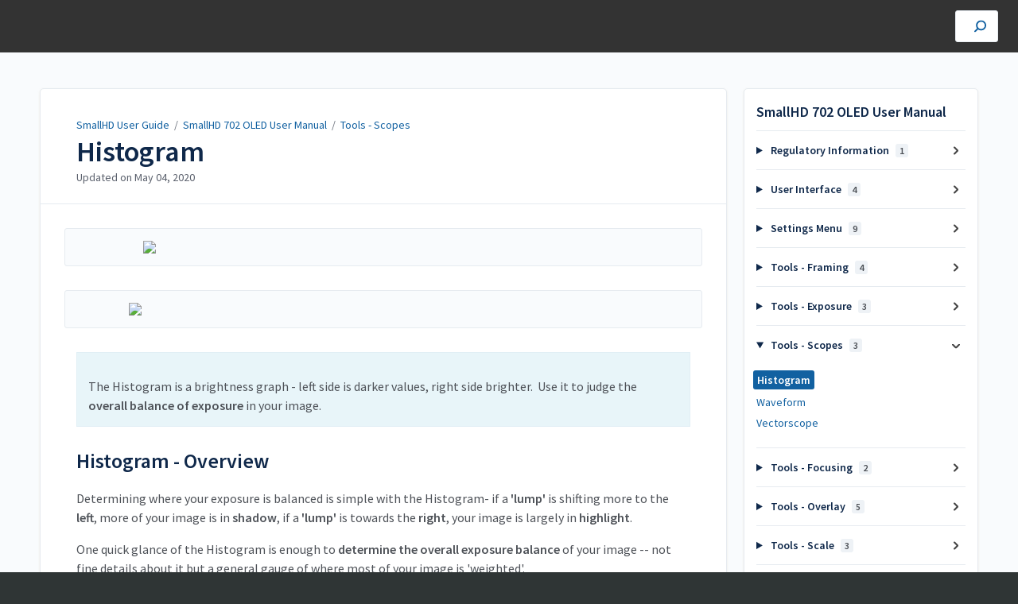

--- FILE ---
content_type: text/html; charset=utf-8
request_url: https://guide.smallhd.com/a/1145579-histogram
body_size: 10343
content:
<!DOCTYPE html>
<html lang="en">
  <head>
    <meta content="IE=edge" http-equiv="X-UA-Compatible">
<meta content="text/html;charset=UTF-8" http-equiv="Content-Type">
<meta content="width=device-width, initial-scale=1" name="viewport">
<meta name="turbo-prefetch" content="false">
<title>Histogram | SmallHD 702 OLED User Manual | SmallHD User Guide</title>
<meta name='description' content=''>

  <meta name="csrf-param" content="authenticity_token" />
<meta name="csrf-token" content="rTKV8MswaYxjDcWJw5D768kWEeVdainwPX0ToeHkiJ0_wVBHXX7TrhmV5y0lA-lb9J86heriheIit-rDQYPnFA" />
  <meta name="csp-nonce" />

<link rel="stylesheet" href="https://fonts.googleapis.com/css?family=Source+Sans+Pro:300,400,400i,600" />
<link rel="stylesheet" crossorigin="anonymous" href="https://assets.screensteps.com/assets/themes/v3/site-e01975c7.css" data-turbo-track="reload" integrity="sha384-oC3kEflgqPj3aqsTPjuwuK1tRl/m9JfT8ughP/7WvzIR+4WK79lWIK7KbpTXRvAe" />
  <link href="https://media.screensteps.com/favicons/images/000/017/017/original/smallhd-favicon.png" rel="icon">
<script src="https://assets.screensteps.com/assets/jquery-9eb95fa6.js" crossorigin="anonymous" integrity="sha384-ZvpUoO/+PpLXR1lu4jmpXWu80pZlYUAfxl5NsBMWOEPSjUn/6Z/hRTt8+pR6L4N2"></script>
<script src="https://assets.screensteps.com/assets/application-b9655710.js" crossorigin="anonymous" defer="defer" data-turbo-track="reload" integrity="sha384-w+rw0s+RN+i7K0ttxDr43yp8spD6kqKioi4wpXPpRDI3xr/E3iTNXcn012A5YpBE"></script>



<style id="customSettings" title="customSettings">
  :root {
    --accent-color:                      #fcb13f;
    --article-count-background:          #e9ecef;
    --article-count-text:                #36393b;
    --continue-button-color:             #45abf9;
    --continue-button-text-color:        #ffffff;
    --continue-button-hover-color:       #1f96f8;
    --continue-button-border-color:      #1f96f8;
    --finished-button-color:             #45abf9;
    --finished-button-text-color:        #ffffff;
    --finished-button-hover-color:       #1F96F8;
    --finished-button-border-color:      #1f96f8;
    --foldable-section-background-color: #f6fbff;
    --foldable-section-hover-color:      #e3f2fe;
    --foldable-section-text-color:       #36393b;
    --footer-background-color:           #2f3535;
    --footer-text-color:                 #a7aeb2;
    --header-color:                      #0f284a;
    --link-color:                        #1261a1;
    --link-hover-color:                  #193145;
    --manual-title-color:                #ffffff;
    --nav-breadcrumb-color:              #ffffff;
    --nav-breadcrumb-hover-color:        #3ea9fc;
    --nav-color:                         #1f96f8;
    --nav-hover-color:                   #ffffff;
    --text-color:                        #4d5157;
    --text-color-light:                  #5b616d;
    --tile-color:                        #0f284a;
    --tile-text-color:                   #ffffff;
    --workflow-border-color:             #4a7fc8;

    --linear-gradient:                   linear-gradient(to right, #333333, #333333);
    --hero-background-image:             linear-gradient(to right, #333333, #333333);
    --text-container-opacity:            1.0;

    --logo-url:                          url(https://media.screensteps.com/account_assets/c49fe3e8c9/files/000/004/040/original/SmallHD_Horizontal%20Lockup_White.png);
    --logo-size:                         90%;
  }


</style>



  </head>
  <body id="body" class="site-article compact-toc" data-content-template="2019" data-controller="toaster">
    <header class="header header--gradient" data-controller="header">
  <div class="header__content">
    <button id="skip-to-main-content" aria-label="Skip to content" class="skip-to-main-content" tabindex="1" data-action="header#skipToContent">
      Skip to content
    </button>

    <h1 class="header__logo header__logo--image">
      <a role="button" tabindex="2" href="/">
        SmallHD User Guide
</a></h1>
      <turbo-frame data-turbo-permanent="true" id="header_nav" src="/header_nav" target="_top"></turbo-frame>

      <div class="header__search">
        <label
          for="cb-search"
          class="header__search-toggle">
          <span class="hidden">Search guides and tutorials...</span>
          <svg xmlns="http://www.w3.org/2000/svg" width="24" height="24" viewBox="0 0 24 24" role="img"><path d="M7.585 18.489L2.504 23.57A1.467 1.467 0 0 1 .43 21.496l5.081-5.081a10.22 10.22 0 0 1-2.044-6.149C3.467 4.596 8.064 0 13.734 0 19.404 0 24 4.596 24 10.266s-4.596 10.267-10.266 10.267a10.22 10.22 0 0 1-6.149-2.044zm6.149-.895a7.328 7.328 0 1 0 0-14.655 7.328 7.328 0 0 0 0 14.655z" fill="#3EA9FC" fill-rule="nonzero"></path></svg>
        </label>
        <input type="checkbox" id="cb-search" class="header__search-cb hidden" aria-hidden="true" />
        <form class="searchbar" role="search" action="/searches" accept-charset="UTF-8" method="get">
          <label for="text" class="hidden">Search guides and tutorials...</label>
          <input type="search" name="text" id="text" class="searchbar__input" placeholder="Search guides and tutorials..." autocomplete="off" data-action="quicksearch#search search-suggestions#search" aria-label="Search" tabindex="3" />
          <span class="searchbar__icon">
            <button value="Search" class="searchbar__wrapper" aria-label="Search" tabindex="4"><svg xmlns="http://www.w3.org/2000/svg" width="24" height="24" viewBox="0 0 24 24" role="img"><path d="M7.585 18.489L2.504 23.57A1.467 1.467 0 0 1 .43 21.496l5.081-5.081a10.22 10.22 0 0 1-2.044-6.149C3.467 4.596 8.064 0 13.734 0 19.404 0 24 4.596 24 10.266s-4.596 10.267-10.266 10.267a10.22 10.22 0 0 1-6.149-2.044zm6.149-.895a7.328 7.328 0 1 0 0-14.655 7.328 7.328 0 0 0 0 14.655z" fill="#3EA9FC" fill-rule="nonzero"></path></svg></button>
          </span>
            <div class="typeahead__wrapper" data-turbo-temporary>
  <ul class="typeahead__list" data-search-suggestions-target="results">
  </ul>
</div>


</form>      </div>
  </div>
</header>



    
<!-- 1 -->
<main class="main padding-top-md padding-bottom-lg--bp-md">
  <div class="container container--lg columns">
      <div aria-hidden="true" hidden class="sidebar sidebar--right sidebar--sm"></div>
    <div class="content" tabindex="-1" data-screensteps-article>
      <div class="article card ">
        <div class="article__header">
          <div class="breadcrumbs" role="navigation" aria-label="breadcrumb">
            <a class="breadcrumbs__item" href="/">SmallHD User Guide</a>
              &nbsp;/&nbsp;
                <a class="breadcrumbs__item" href="/m/shd702oled">SmallHD 702 OLED User Manual</a>
                &nbsp;/&nbsp;
                <a class="breadcrumbs__item" href="/m/shd702oled/c/305135">Tools - Scopes</a>
          </div>
          <h1 class="article__title" tabindex="0">
            Histogram
          </h1>
          <p class="article__subtitle">
          <span class="article__subtitle_date">Updated on <time datetime="2020-05-04T15:40:35Z" data-local="time" data-format="%b %d, %Y">May 04, 2020</time></span>
          </p>
        </div>
        
<div class="article__content screensteps-article-content" data-controller="article photoswipe" data-article-id="1145579" data-article-type-id="0" data-space-id="18947" data-manual-id="90607" data-workflow="false" data-article-rewrite-links-value="true" data-article-base-path-value="/" data-photoswipe-article-id-value="1145579" data-article-author-action-outlet=".nav__item" data-checklist-article-id-value="1145579" data-workflow-article-id-value="1145579">
  
              <div class="screensteps-steps" data-role="steps-container" >
                    <div class="image">
  <img width="604" height="74" style="max-width: min(100%, 604px);" loading="lazy" data-action="click->photoswipe#open" data-photoswipe-target="photo" data-srcset="https://media.screensteps.com/image_assets/assets/001/109/128/original/24d8e1d8-d036-4d76-bfc2-0d0eb93f082a.png 604w" data-src="https://media.screensteps.com/image_assets/assets/001/109/128/original/24d8e1d8-d036-4d76-bfc2-0d0eb93f082a.png" data-sizes="auto" class="clickable lazyload" src="https://media.screensteps.com/image_assets/assets/001/109/128/original/24d8e1d8-d036-4d76-bfc2-0d0eb93f082a.png">
</div>

    <div class="image">
  <img width="640" height="361" style="max-width: min(100%, 640px);" loading="lazy" data-action="click->photoswipe#open" data-photoswipe-target="photo" class="clickable" src="https://media.screensteps.com/image_assets/assets/001/255/715/original/b2fad99b-c19a-414d-abfa-5ef269f7e53c.gif">
</div>

    <div class="instructions screensteps-textblock screensteps-wrapper--introduction screensteps-wrapper" tabindex="0" role="status" aria-label="introduction">
  <div id="text-content_B4455350-A558-0135-CC8A-06467EE270FA" class="text-block-content">
    <p>The Histogram is a brightness graph - left side is darker values, right side brighter. &nbsp;Use it to judge the <strong>overall balance of exposure </strong>in your image.</p>
  </div>
</div>
      <div class="step step-depth-1" data-step-uuid="B44566B0-A558-0135-CC8B-06467EE270FA">
      <h2 id="stats" tabindex="0">
        <a class="screensteps-anchor" tabindex="-1" aria-hidden="true" data-turbo="false" href="#stats"><svg xmlns="http://www.w3.org/2000/svg" width="16" height="16" viewBox="0 0 20 20" enable-background="new 0 0 20 20" role="img" aria-labelledby="ad976af3l8mqqtzddmeorstrlamgzszf"><title id="ad976af3l8mqqtzddmeorstrlamgzszf">Heading anchor</title><path d="M7.859 14.691l-.81.805c-.701.695-1.843.695-2.545 0-.336-.334-.521-.779-.521-1.252s.186-.916.521-1.252l2.98-2.955c.617-.613 1.779-1.515 2.626-.675.389.386 1.016.384 1.403-.005.385-.389.383-1.017-.006-1.402-1.438-1.428-3.566-1.164-5.419.675l-2.98 2.956c-.715.709-1.108 1.654-1.108 2.658 0 1.006.394 1.949 1.108 2.658.736.73 1.702 1.096 2.669 1.096.967 0 1.934-.365 2.669-1.096l.811-.805c.389-.385.391-1.012.005-1.4-.387-.388-1.014-.39-1.403-.006zm9.032-11.484c-1.547-1.534-3.709-1.617-5.139-.197l-1.009 1.002c-.389.386-.392 1.013-.006 1.401.386.389 1.013.391 1.402.005l1.01-1.001c.74-.736 1.711-.431 2.346.197.336.335.522.779.522 1.252s-.186.917-.522 1.251l-3.18 3.154c-1.454 1.441-2.136.766-2.427.477-.389-.386-1.016-.383-1.401.005-.386.389-.384 1.017.005 1.401.668.662 1.43.99 2.228.99.977 0 2.01-.492 2.993-1.467l3.18-3.153c.712-.71 1.107-1.654 1.107-2.658 0-1.005-.395-1.949-1.109-2.659z"></path></svg></a>
        Histogram - Overview
</h2>      <div class="instructions screensteps-textblock" tabindex="0">
  <div id="text-content_B4458DD0-A558-0135-CC8D-06467EE270FA" class="text-block-content">
    <p>Determining where your exposure is balanced is simple with the Histogram- if a <strong>'lump'</strong> is shifting more to the <strong>left</strong>, more of your image is in <strong>shadow</strong>, if a <strong>'lump'</strong> is towards the <strong>right</strong>, your image is largely in <strong>highlight</strong>.</p>
  </div>
</div>
      <div class="instructions screensteps-textblock" tabindex="0">
  <div id="text-content_B445B330-A558-0135-CC8F-06467EE270FA" class="text-block-content">
    <p>One quick glance of the Histogram is enough to <strong>determine the overall exposure balance</strong> of your image -- not fine details about it but a general gauge of where most of your image is 'weighted'.</p>
  </div>
</div>
      <div class="instructions screensteps-textblock" tabindex="0">
  <div id="text-content_B445DA20-A558-0135-CC91-06467EE270FA" class="text-block-content">
    <p>Beyond determining exposure balance, the Histogram is outclassed in utility by the other exposure aids that are more suitable for pinpointing specific issues on the image. &nbsp;For the most versatile scope for most setups, have a look at the <a href="/a/808524-waveform" target="_blank">Waveform</a>.</p>
  </div>
</div>
      <div class="instructions screensteps-textblock" tabindex="0">
  <div id="text-content_B4462100-A558-0135-CC94-06467EE270FA" class="text-block-content">
    <p>The Histogram is a good low-profile scope as it doesn't generally lose any utility by being scaled down and mostly out of the way.</p>
  </div>
</div>
</div>
      <div class="step step-depth-1" data-step-uuid="B4477E60-A558-0135-CCA6-06467EE270FA">
      <h2 id="exposure-assist-settings" tabindex="0">
        <a class="screensteps-anchor" tabindex="-1" aria-hidden="true" data-turbo="false" href="#exposure-assist-settings"><svg xmlns="http://www.w3.org/2000/svg" width="16" height="16" viewBox="0 0 20 20" enable-background="new 0 0 20 20" role="img" aria-labelledby="a3a6e91oq5kfh13dysw53wp4e1s9dypt"><title id="a3a6e91oq5kfh13dysw53wp4e1s9dypt">Heading anchor</title><path d="M7.859 14.691l-.81.805c-.701.695-1.843.695-2.545 0-.336-.334-.521-.779-.521-1.252s.186-.916.521-1.252l2.98-2.955c.617-.613 1.779-1.515 2.626-.675.389.386 1.016.384 1.403-.005.385-.389.383-1.017-.006-1.402-1.438-1.428-3.566-1.164-5.419.675l-2.98 2.956c-.715.709-1.108 1.654-1.108 2.658 0 1.006.394 1.949 1.108 2.658.736.73 1.702 1.096 2.669 1.096.967 0 1.934-.365 2.669-1.096l.811-.805c.389-.385.391-1.012.005-1.4-.387-.388-1.014-.39-1.403-.006zm9.032-11.484c-1.547-1.534-3.709-1.617-5.139-.197l-1.009 1.002c-.389.386-.392 1.013-.006 1.401.386.389 1.013.391 1.402.005l1.01-1.001c.74-.736 1.711-.431 2.346.197.336.335.522.779.522 1.252s-.186.917-.522 1.251l-3.18 3.154c-1.454 1.441-2.136.766-2.427.477-.389-.386-1.016-.383-1.401.005-.386.389-.384 1.017.005 1.401.668.662 1.43.99 2.228.99.977 0 2.01-.492 2.993-1.467l3.18-3.153c.712-.71 1.107-1.654 1.107-2.658 0-1.005-.395-1.949-1.109-2.659z"></path></svg></a>
        Histogram - Settings
</h2>        <div class="step step-depth-2 child-step" data-step-uuid="B447A590-A558-0135-CCA8-06467EE270FA">
      <h3 id="on" tabindex="0">
        <a class="screensteps-anchor" tabindex="-1" aria-hidden="true" data-turbo="false" href="#on"><svg xmlns="http://www.w3.org/2000/svg" width="16" height="16" viewBox="0 0 20 20" enable-background="new 0 0 20 20" role="img" aria-labelledby="amt7llgnuz50se66kbt8ngdiaz3f59wt"><title id="amt7llgnuz50se66kbt8ngdiaz3f59wt">Heading anchor</title><path d="M7.859 14.691l-.81.805c-.701.695-1.843.695-2.545 0-.336-.334-.521-.779-.521-1.252s.186-.916.521-1.252l2.98-2.955c.617-.613 1.779-1.515 2.626-.675.389.386 1.016.384 1.403-.005.385-.389.383-1.017-.006-1.402-1.438-1.428-3.566-1.164-5.419.675l-2.98 2.956c-.715.709-1.108 1.654-1.108 2.658 0 1.006.394 1.949 1.108 2.658.736.73 1.702 1.096 2.669 1.096.967 0 1.934-.365 2.669-1.096l.811-.805c.389-.385.391-1.012.005-1.4-.387-.388-1.014-.39-1.403-.006zm9.032-11.484c-1.547-1.534-3.709-1.617-5.139-.197l-1.009 1.002c-.389.386-.392 1.013-.006 1.401.386.389 1.013.391 1.402.005l1.01-1.001c.74-.736 1.711-.431 2.346.197.336.335.522.779.522 1.252s-.186.917-.522 1.251l-3.18 3.154c-1.454 1.441-2.136.766-2.427.477-.389-.386-1.016-.383-1.401.005-.386.389-.384 1.017.005 1.401.668.662 1.43.99 2.228.99.977 0 2.01-.492 2.993-1.467l3.18-3.153c.712-.71 1.107-1.654 1.107-2.658 0-1.005-.395-1.949-1.109-2.659z"></path></svg></a>
        On
</h3>      <div class="instructions screensteps-textblock" tabindex="0">
  <div id="text-content_B447CF60-A558-0135-CCAA-06467EE270FA" class="text-block-content">
    <p>Toggles Histogram Off/On. &nbsp;This can also be done on the tool bar by selecting the tool and either activating or deactivating it. &nbsp;It will be Green when active and Grey when inactive. &nbsp;</p>
  </div>
</div>
</div>
        <div class="step step-depth-2 child-step" data-step-uuid="9f3e1785-2631-4155-b725-f2dec53d3f7a">
      <h3 id="style" tabindex="0">
        <a class="screensteps-anchor" tabindex="-1" aria-hidden="true" data-turbo="false" href="#style"><svg xmlns="http://www.w3.org/2000/svg" width="16" height="16" viewBox="0 0 20 20" enable-background="new 0 0 20 20" role="img" aria-labelledby="a74f6s9ol0h5gtp0s5kleyggzb2utswu"><title id="a74f6s9ol0h5gtp0s5kleyggzb2utswu">Heading anchor</title><path d="M7.859 14.691l-.81.805c-.701.695-1.843.695-2.545 0-.336-.334-.521-.779-.521-1.252s.186-.916.521-1.252l2.98-2.955c.617-.613 1.779-1.515 2.626-.675.389.386 1.016.384 1.403-.005.385-.389.383-1.017-.006-1.402-1.438-1.428-3.566-1.164-5.419.675l-2.98 2.956c-.715.709-1.108 1.654-1.108 2.658 0 1.006.394 1.949 1.108 2.658.736.73 1.702 1.096 2.669 1.096.967 0 1.934-.365 2.669-1.096l.811-.805c.389-.385.391-1.012.005-1.4-.387-.388-1.014-.39-1.403-.006zm9.032-11.484c-1.547-1.534-3.709-1.617-5.139-.197l-1.009 1.002c-.389.386-.392 1.013-.006 1.401.386.389 1.013.391 1.402.005l1.01-1.001c.74-.736 1.711-.431 2.346.197.336.335.522.779.522 1.252s-.186.917-.522 1.251l-3.18 3.154c-1.454 1.441-2.136.766-2.427.477-.389-.386-1.016-.383-1.401.005-.386.389-.384 1.017.005 1.401.668.662 1.43.99 2.228.99.977 0 2.01-.492 2.993-1.467l3.18-3.153c.712-.71 1.107-1.654 1.107-2.658 0-1.005-.395-1.949-1.109-2.659z"></path></svg></a>
        Style
</h3>      <div class="instructions screensteps-textblock" tabindex="0">
  <div id="text-content_ec7dc60a-dfff-4da7-9614-d2ab1be6cbc3" class="text-block-content">
    <p>Pick your flavor of Histogram- <br>LUMA - &nbsp;displays a brightness/luma plot only &nbsp;<br>RGB - displays Luman, red, green and blue values individually for a look at the chromaticity of the image.</p>
  </div>
</div>
</div>
        <div class="step step-depth-2 child-step" data-step-uuid="2a2e167b-b34c-4df2-8904-7f0a0b24fc60">
      <h3 id="full-screen" tabindex="0">
        <a class="screensteps-anchor" tabindex="-1" aria-hidden="true" data-turbo="false" href="#full-screen"><svg xmlns="http://www.w3.org/2000/svg" width="16" height="16" viewBox="0 0 20 20" enable-background="new 0 0 20 20" role="img" aria-labelledby="ahed98e926r1uvwmo1qmyi34i17afczq"><title id="ahed98e926r1uvwmo1qmyi34i17afczq">Heading anchor</title><path d="M7.859 14.691l-.81.805c-.701.695-1.843.695-2.545 0-.336-.334-.521-.779-.521-1.252s.186-.916.521-1.252l2.98-2.955c.617-.613 1.779-1.515 2.626-.675.389.386 1.016.384 1.403-.005.385-.389.383-1.017-.006-1.402-1.438-1.428-3.566-1.164-5.419.675l-2.98 2.956c-.715.709-1.108 1.654-1.108 2.658 0 1.006.394 1.949 1.108 2.658.736.73 1.702 1.096 2.669 1.096.967 0 1.934-.365 2.669-1.096l.811-.805c.389-.385.391-1.012.005-1.4-.387-.388-1.014-.39-1.403-.006zm9.032-11.484c-1.547-1.534-3.709-1.617-5.139-.197l-1.009 1.002c-.389.386-.392 1.013-.006 1.401.386.389 1.013.391 1.402.005l1.01-1.001c.74-.736 1.711-.431 2.346.197.336.335.522.779.522 1.252s-.186.917-.522 1.251l-3.18 3.154c-1.454 1.441-2.136.766-2.427.477-.389-.386-1.016-.383-1.401.005-.386.389-.384 1.017.005 1.401.668.662 1.43.99 2.228.99.977 0 2.01-.492 2.993-1.467l3.18-3.153c.712-.71 1.107-1.654 1.107-2.658 0-1.005-.395-1.949-1.109-2.659z"></path></svg></a>
        Full Screen
</h3>      <div class="instructions screensteps-textblock" tabindex="0">
  <div id="text-content_65df942d-80ad-46d8-b5e7-4ee7860956d2" class="text-block-content">
    <p>Displays the histogram in a full-screen view, which is useful when viewing from a distance or if using multiple monitors where another can be displaying the image itself.</p>
  </div>
</div>
</div>
        <div class="step step-depth-2 child-step" data-step-uuid="407f4ce9-ba80-4104-8f3f-713c5b44637f">
      <h3 id="width" tabindex="0">
        <a class="screensteps-anchor" tabindex="-1" aria-hidden="true" data-turbo="false" href="#width"><svg xmlns="http://www.w3.org/2000/svg" width="16" height="16" viewBox="0 0 20 20" enable-background="new 0 0 20 20" role="img" aria-labelledby="aohbof0vrkm9gvf6e2x2tnifx4d1zw18"><title id="aohbof0vrkm9gvf6e2x2tnifx4d1zw18">Heading anchor</title><path d="M7.859 14.691l-.81.805c-.701.695-1.843.695-2.545 0-.336-.334-.521-.779-.521-1.252s.186-.916.521-1.252l2.98-2.955c.617-.613 1.779-1.515 2.626-.675.389.386 1.016.384 1.403-.005.385-.389.383-1.017-.006-1.402-1.438-1.428-3.566-1.164-5.419.675l-2.98 2.956c-.715.709-1.108 1.654-1.108 2.658 0 1.006.394 1.949 1.108 2.658.736.73 1.702 1.096 2.669 1.096.967 0 1.934-.365 2.669-1.096l.811-.805c.389-.385.391-1.012.005-1.4-.387-.388-1.014-.39-1.403-.006zm9.032-11.484c-1.547-1.534-3.709-1.617-5.139-.197l-1.009 1.002c-.389.386-.392 1.013-.006 1.401.386.389 1.013.391 1.402.005l1.01-1.001c.74-.736 1.711-.431 2.346.197.336.335.522.779.522 1.252s-.186.917-.522 1.251l-3.18 3.154c-1.454 1.441-2.136.766-2.427.477-.389-.386-1.016-.383-1.401.005-.386.389-.384 1.017.005 1.401.668.662 1.43.99 2.228.99.977 0 2.01-.492 2.993-1.467l3.18-3.153c.712-.71 1.107-1.654 1.107-2.658 0-1.005-.395-1.949-1.109-2.659z"></path></svg></a>
        Width
</h3>      <div class="instructions screensteps-textblock" tabindex="0">
  <div id="text-content_efe42b6a-989c-4f3f-8c29-8e3a19205644" class="text-block-content">
    <p>Scales the Histogram horizontally to help with rearranging your workspace.</p>
  </div>
</div>
</div>
        <div class="step step-depth-2 child-step" data-step-uuid="ce76b492-a27b-4994-8eba-3e7fbcb58ba0">
      <h3 id="height" tabindex="0">
        <a class="screensteps-anchor" tabindex="-1" aria-hidden="true" data-turbo="false" href="#height"><svg xmlns="http://www.w3.org/2000/svg" width="16" height="16" viewBox="0 0 20 20" enable-background="new 0 0 20 20" role="img" aria-labelledby="aepmezg0q2d8nyk4mt863k1fqxbb7l62"><title id="aepmezg0q2d8nyk4mt863k1fqxbb7l62">Heading anchor</title><path d="M7.859 14.691l-.81.805c-.701.695-1.843.695-2.545 0-.336-.334-.521-.779-.521-1.252s.186-.916.521-1.252l2.98-2.955c.617-.613 1.779-1.515 2.626-.675.389.386 1.016.384 1.403-.005.385-.389.383-1.017-.006-1.402-1.438-1.428-3.566-1.164-5.419.675l-2.98 2.956c-.715.709-1.108 1.654-1.108 2.658 0 1.006.394 1.949 1.108 2.658.736.73 1.702 1.096 2.669 1.096.967 0 1.934-.365 2.669-1.096l.811-.805c.389-.385.391-1.012.005-1.4-.387-.388-1.014-.39-1.403-.006zm9.032-11.484c-1.547-1.534-3.709-1.617-5.139-.197l-1.009 1.002c-.389.386-.392 1.013-.006 1.401.386.389 1.013.391 1.402.005l1.01-1.001c.74-.736 1.711-.431 2.346.197.336.335.522.779.522 1.252s-.186.917-.522 1.251l-3.18 3.154c-1.454 1.441-2.136.766-2.427.477-.389-.386-1.016-.383-1.401.005-.386.389-.384 1.017.005 1.401.668.662 1.43.99 2.228.99.977 0 2.01-.492 2.993-1.467l3.18-3.153c.712-.71 1.107-1.654 1.107-2.658 0-1.005-.395-1.949-1.109-2.659z"></path></svg></a>
        Height
</h3>      <div class="instructions screensteps-textblock" tabindex="0">
  <div id="text-content_7c6b582f-66bc-4de1-9d9c-efb428695ea1" class="text-block-content">
    <p>Scales the Histogram vertically.</p>
  </div>
</div>
</div>
        <div class="step step-depth-2 child-step" data-step-uuid="3c86b102-a4ee-4044-8570-8167699547fc">
      <h3 id="location" tabindex="0">
        <a class="screensteps-anchor" tabindex="-1" aria-hidden="true" data-turbo="false" href="#location"><svg xmlns="http://www.w3.org/2000/svg" width="16" height="16" viewBox="0 0 20 20" enable-background="new 0 0 20 20" role="img" aria-labelledby="asmo25ydmf9vop3rw1m3iqggem5cke8u"><title id="asmo25ydmf9vop3rw1m3iqggem5cke8u">Heading anchor</title><path d="M7.859 14.691l-.81.805c-.701.695-1.843.695-2.545 0-.336-.334-.521-.779-.521-1.252s.186-.916.521-1.252l2.98-2.955c.617-.613 1.779-1.515 2.626-.675.389.386 1.016.384 1.403-.005.385-.389.383-1.017-.006-1.402-1.438-1.428-3.566-1.164-5.419.675l-2.98 2.956c-.715.709-1.108 1.654-1.108 2.658 0 1.006.394 1.949 1.108 2.658.736.73 1.702 1.096 2.669 1.096.967 0 1.934-.365 2.669-1.096l.811-.805c.389-.385.391-1.012.005-1.4-.387-.388-1.014-.39-1.403-.006zm9.032-11.484c-1.547-1.534-3.709-1.617-5.139-.197l-1.009 1.002c-.389.386-.392 1.013-.006 1.401.386.389 1.013.391 1.402.005l1.01-1.001c.74-.736 1.711-.431 2.346.197.336.335.522.779.522 1.252s-.186.917-.522 1.251l-3.18 3.154c-1.454 1.441-2.136.766-2.427.477-.389-.386-1.016-.383-1.401.005-.386.389-.384 1.017.005 1.401.668.662 1.43.99 2.228.99.977 0 2.01-.492 2.993-1.467l3.18-3.153c.712-.71 1.107-1.654 1.107-2.658 0-1.005-.395-1.949-1.109-2.659z"></path></svg></a>
        Location
</h3>      <div class="instructions screensteps-textblock" tabindex="0">
  <div id="text-content_fbcc0bf2-324c-4fce-8979-f407baef9daf" class="text-block-content">
    <p>Set the location of the Histogram to a spot of your choosing - useful when placing multiple tools/scopes on screen.<br>There are 9 locations to place the Histogram field:<br>TOP - Left, Center, Right</p>
<p>MIDDLE - Left, Center, Right</p>
<p>BOTTOM - Left, Center, Right</p>
<p>*(Full Screen is another option)</p>
  </div>
</div>
</div>
        <div class="step step-depth-2 child-step" data-step-uuid="74e88191-2e89-4816-9b1c-ef4b9ec899fb">
      <h3 id="opacity" tabindex="0">
        <a class="screensteps-anchor" tabindex="-1" aria-hidden="true" data-turbo="false" href="#opacity"><svg xmlns="http://www.w3.org/2000/svg" width="16" height="16" viewBox="0 0 20 20" enable-background="new 0 0 20 20" role="img" aria-labelledby="acztjorod3bt2loect3nu34ks0geak7l"><title id="acztjorod3bt2loect3nu34ks0geak7l">Heading anchor</title><path d="M7.859 14.691l-.81.805c-.701.695-1.843.695-2.545 0-.336-.334-.521-.779-.521-1.252s.186-.916.521-1.252l2.98-2.955c.617-.613 1.779-1.515 2.626-.675.389.386 1.016.384 1.403-.005.385-.389.383-1.017-.006-1.402-1.438-1.428-3.566-1.164-5.419.675l-2.98 2.956c-.715.709-1.108 1.654-1.108 2.658 0 1.006.394 1.949 1.108 2.658.736.73 1.702 1.096 2.669 1.096.967 0 1.934-.365 2.669-1.096l.811-.805c.389-.385.391-1.012.005-1.4-.387-.388-1.014-.39-1.403-.006zm9.032-11.484c-1.547-1.534-3.709-1.617-5.139-.197l-1.009 1.002c-.389.386-.392 1.013-.006 1.401.386.389 1.013.391 1.402.005l1.01-1.001c.74-.736 1.711-.431 2.346.197.336.335.522.779.522 1.252s-.186.917-.522 1.251l-3.18 3.154c-1.454 1.441-2.136.766-2.427.477-.389-.386-1.016-.383-1.401.005-.386.389-.384 1.017.005 1.401.668.662 1.43.99 2.228.99.977 0 2.01-.492 2.993-1.467l3.18-3.153c.712-.71 1.107-1.654 1.107-2.658 0-1.005-.395-1.949-1.109-2.659z"></path></svg></a>
        Opacity
</h3>      <div class="instructions screensteps-textblock" tabindex="0">
  <div id="text-content_ad411044-64af-44dc-bccd-4057e4dd93d8" class="text-block-content">
    <p>Adjusts the transparency of the black background behind the Histogram for readability. Boosting Intensity helps to compensate for a lower Opacity.</p>
  </div>
</div>
</div>
        <div class="step step-depth-2 child-step" data-step-uuid="dbd3f062-7131-40fb-86aa-f1f9d01f0b87">
      <h3 id="ignore-look" tabindex="0">
        <a class="screensteps-anchor" tabindex="-1" aria-hidden="true" data-turbo="false" href="#ignore-look"><svg xmlns="http://www.w3.org/2000/svg" width="16" height="16" viewBox="0 0 20 20" enable-background="new 0 0 20 20" role="img" aria-labelledby="anrw89ur6dp8bymawe6mg38bwvm3z6r2"><title id="anrw89ur6dp8bymawe6mg38bwvm3z6r2">Heading anchor</title><path d="M7.859 14.691l-.81.805c-.701.695-1.843.695-2.545 0-.336-.334-.521-.779-.521-1.252s.186-.916.521-1.252l2.98-2.955c.617-.613 1.779-1.515 2.626-.675.389.386 1.016.384 1.403-.005.385-.389.383-1.017-.006-1.402-1.438-1.428-3.566-1.164-5.419.675l-2.98 2.956c-.715.709-1.108 1.654-1.108 2.658 0 1.006.394 1.949 1.108 2.658.736.73 1.702 1.096 2.669 1.096.967 0 1.934-.365 2.669-1.096l.811-.805c.389-.385.391-1.012.005-1.4-.387-.388-1.014-.39-1.403-.006zm9.032-11.484c-1.547-1.534-3.709-1.617-5.139-.197l-1.009 1.002c-.389.386-.392 1.013-.006 1.401.386.389 1.013.391 1.402.005l1.01-1.001c.74-.736 1.711-.431 2.346.197.336.335.522.779.522 1.252s-.186.917-.522 1.251l-3.18 3.154c-1.454 1.441-2.136.766-2.427.477-.389-.386-1.016-.383-1.401.005-.386.389-.384 1.017.005 1.401.668.662 1.43.99 2.228.99.977 0 2.01-.492 2.993-1.467l3.18-3.153c.712-.71 1.107-1.654 1.107-2.658 0-1.005-.395-1.949-1.109-2.659z"></path></svg></a>
        Ignore Look
</h3>      <div class="instructions screensteps-textblock" tabindex="0">
  <div id="text-content_aa054b88-a048-46b7-8c35-bccf2af9f54e" class="text-block-content">
    <p>Because monitoring with a Look (3D LUT) alters the image and therefore its exposure, it can be useful to ignore its effects on exposure tools. &nbsp;This means you can monitor with any graded Look while using the Histogram to set up your camera to be exposed properly for any other grading possibilities in post because it’s working off the camera’s original ungraded image.</p>
  </div>
</div>
      <div class="instructions screensteps-textblock screensteps-wrapper--tip screensteps-wrapper" tabindex="0" role="status" aria-label="tip">
  <div id="text-content_6d32e520-2d60-4bc9-a6fe-352fdc7826ae" class="text-block-content">
    <p>We recommend leaving this on for most shooting scenarios unless you are baking a LUT into your footage on set and do not intend to color grade in post.</p>
  </div>
</div>
</div>
</div>
      <div class="step step-depth-1" data-step-uuid="B4464750-A558-0135-CC96-06467EE270FA">
      <h2 id="exposure-assist-quick-start" tabindex="0">
        <a class="screensteps-anchor" tabindex="-1" aria-hidden="true" data-turbo="false" href="#exposure-assist-quick-start"><svg xmlns="http://www.w3.org/2000/svg" width="16" height="16" viewBox="0 0 20 20" enable-background="new 0 0 20 20" role="img" aria-labelledby="aax916n8xnkzgyvp0ll8an75s4yqjoip"><title id="aax916n8xnkzgyvp0ll8an75s4yqjoip">Heading anchor</title><path d="M7.859 14.691l-.81.805c-.701.695-1.843.695-2.545 0-.336-.334-.521-.779-.521-1.252s.186-.916.521-1.252l2.98-2.955c.617-.613 1.779-1.515 2.626-.675.389.386 1.016.384 1.403-.005.385-.389.383-1.017-.006-1.402-1.438-1.428-3.566-1.164-5.419.675l-2.98 2.956c-.715.709-1.108 1.654-1.108 2.658 0 1.006.394 1.949 1.108 2.658.736.73 1.702 1.096 2.669 1.096.967 0 1.934-.365 2.669-1.096l.811-.805c.389-.385.391-1.012.005-1.4-.387-.388-1.014-.39-1.403-.006zm9.032-11.484c-1.547-1.534-3.709-1.617-5.139-.197l-1.009 1.002c-.389.386-.392 1.013-.006 1.401.386.389 1.013.391 1.402.005l1.01-1.001c.74-.736 1.711-.431 2.346.197.336.335.522.779.522 1.252s-.186.917-.522 1.251l-3.18 3.154c-1.454 1.441-2.136.766-2.427.477-.389-.386-1.016-.383-1.401.005-.386.389-.384 1.017.005 1.401.668.662 1.43.99 2.228.99.977 0 2.01-.492 2.993-1.467l3.18-3.153c.712-.71 1.107-1.654 1.107-2.658 0-1.005-.395-1.949-1.109-2.659z"></path></svg></a>
        Histogram - Quick Start
</h2>      <div class="instructions screensteps-textblock screensteps-wrapper--introduction screensteps-wrapper" tabindex="0" role="status" aria-label="introduction">
  <div id="text-content_B4465B90-A558-0135-CC97-06467EE270FA" class="text-block-content">
    <p>In this section we will add a Histogram to a page and use it to set exposure.</p>
  </div>
</div>
      <div class="instructions screensteps-textblock" tabindex="0">
  <div id="text-content_B4466CC0-A558-0135-CC98-06467EE270FA" class="text-block-content">
    <p>From any page with a feed, <strong>click the joystick</strong> or <strong>tap the screen</strong> to bring up <strong>‘Add New Tool’</strong></p>
  </div>
</div>
      <div class="instructions screensteps-textblock" tabindex="0">
  <div id="text-content_f1c8d8d1-aa47-488b-8712-490048996e39" class="text-block-content">
    <p>Navigate to <strong>Scopes &gt; Histogram</strong> and select the <strong>'+'</strong> to add it to the current page.</p>
  </div>
</div>
      <div class="image">
  <img width="714" height="403" style="max-width: min(100%, 714px);" loading="lazy" data-action="click->photoswipe#open" data-photoswipe-target="photo" data-srcset="https://media.screensteps.com/image_assets/assets/001/255/879/original/ba29ea4e-5810-45b1-be4b-ef7f26739539.png 714w" data-src="https://media.screensteps.com/image_assets/assets/001/255/879/original/ba29ea4e-5810-45b1-be4b-ef7f26739539.png" data-sizes="auto" class="clickable lazyload" src="https://media.screensteps.com/image_assets/assets/001/255/879/original/ba29ea4e-5810-45b1-be4b-ef7f26739539.png">
</div>

      <div class="instructions screensteps-textblock" tabindex="0">
  <div id="text-content_6598b4bd-76b4-4e88-94e1-ff70a06662c9" class="text-block-content">
    <p>A graph appears in the top-right of the image. It will default to LUMA values (Overall Exposure). Histograms read Shadow levels on the left and Highlights on the right. &nbsp;The weight of the curve will tell you where your exposure values are falling along that scale.</p>
  </div>
</div>
      <div class="instructions screensteps-textblock" tabindex="0">
  <div id="text-content_d538766a-f964-42f3-8f40-e3e922cfc6a6" class="text-block-content">
    <p>The overall 'weight' of the image data is positioned towards the <span style="color:rgb(255,0,0);"><strong>left of the graph</strong></span>; this is telling us we have a lot more shadow areas than highlight areas.</p>
  </div>
</div>
      <div class="image">
  <img width="675" height="381" style="max-width: min(100%, 675px);" loading="lazy" data-action="click->photoswipe#open" data-photoswipe-target="photo" data-srcset="https://media.screensteps.com/image_assets/assets/001/256/028/original/9222efde-7917-4e4b-9b85-9fcab6051136.png 675w" data-src="https://media.screensteps.com/image_assets/assets/001/256/028/original/9222efde-7917-4e4b-9b85-9fcab6051136.png" data-sizes="auto" class="clickable lazyload" src="https://media.screensteps.com/image_assets/assets/001/256/028/original/9222efde-7917-4e4b-9b85-9fcab6051136.png">
</div>

      <div class="instructions screensteps-textblock" tabindex="0">
  <div id="text-content_50814728-d384-4a10-8e03-858cd31d255a" class="text-block-content">
    <p>Since this is a daytime shot with relatively even light (no super-bright objects) we can <strong>roll exposure</strong> to better balance the <strong>'lump'</strong> of the graph toward the <strong>center</strong>.</p>
  </div>
</div>
      <div class="image">
  <img width="666" height="376" style="max-width: min(100%, 666px);" loading="lazy" data-action="click->photoswipe#open" data-photoswipe-target="photo" data-srcset="https://media.screensteps.com/image_assets/assets/001/256/037/original/21f1a5a1-558f-47f6-a0e1-021c896197e5.png 666w" data-src="https://media.screensteps.com/image_assets/assets/001/256/037/original/21f1a5a1-558f-47f6-a0e1-021c896197e5.png" data-sizes="auto" class="clickable lazyload" src="https://media.screensteps.com/image_assets/assets/001/256/037/original/21f1a5a1-558f-47f6-a0e1-021c896197e5.png">
</div>

      <div class="instructions screensteps-textblock" tabindex="0">
  <div id="text-content_8f62ac1f-131e-43b0-b138-5dc642cdb753" class="text-block-content">
    <p>There are no 'spikes' toward the far-left or far-right of the graph, meaning <strong>everything in our shot</strong> is within a <strong>usable exposure</strong> range and as a result <strong>no clipping</strong> is occurring.</p>
  </div>
</div>
      <div class="instructions screensteps-textblock" tabindex="0">
  <div id="text-content_B4469460-A558-0135-CC9A-06467EE270FA" class="text-block-content">
    <p>Let's edit how the graph appears by <strong>navigating right </strong>or <strong>tapping the arrow</strong> when ‘Histogram’ is highlighted.</p>
  </div>
</div>
      <div class="instructions screensteps-textblock" tabindex="0">
  <div id="text-content_e6032c39-8ca3-4f6a-8729-d75353a47fe6" class="text-block-content">
    <p>For a bit more useful info you can navigate to <strong>'STYLE'</strong> and set from <strong>LUMA</strong> to <strong>RGB</strong> to get access to color information in addition to luma/value.</p>
  </div>
</div>
      <div class="image">
  <img width="691" height="390" style="max-width: min(100%, 691px);" loading="lazy" data-action="click->photoswipe#open" data-photoswipe-target="photo" data-srcset="https://media.screensteps.com/image_assets/assets/001/256/035/original/89c3c7d0-fc45-414d-bb11-d2ae07e55d3a.png 691w" data-src="https://media.screensteps.com/image_assets/assets/001/256/035/original/89c3c7d0-fc45-414d-bb11-d2ae07e55d3a.png" data-sizes="auto" class="clickable lazyload" src="https://media.screensteps.com/image_assets/assets/001/256/035/original/89c3c7d0-fc45-414d-bb11-d2ae07e55d3a.png">
</div>

      <div class="instructions screensteps-textblock screensteps-wrapper--tip screensteps-wrapper" tabindex="0" role="status" aria-label="tip">
  <div id="text-content_5d1a31d9-fa29-445f-a2f8-f414d6e8a05b" class="text-block-content">
    <p>Just as with <a href="/a/808524-waveform" target="_blank">Waveform</a>, using RGB mode lets you see the individual luma values of red, green and blue that make up your image - If you see a distinct separation of colors on the graph you will notice more colorization/saturation.</p>
  </div>
</div>
      <div class="instructions screensteps-textblock" tabindex="0">
  <div id="text-content_96a9902d-f75b-4c78-9476-088137cdbcda" class="text-block-content">
    <p>To adjust the position of the Histogram on the screen (to arrange with other tools or for better general visibility) alter the <strong>LOCATION</strong> and use the joystick or tap around the screen to place the graph.</p>
  </div>
</div>
      <div class="image">
  <img width="640" height="362" style="max-width: min(100%, 640px);" loading="lazy" data-action="click->photoswipe#open" data-photoswipe-target="photo" data-srcset="https://media.screensteps.com/image_assets/assets/001/256/033/original/f8efc146-c5ec-47d5-ba47-f4db755d4041.png 640w" data-src="https://media.screensteps.com/image_assets/assets/001/256/033/original/f8efc146-c5ec-47d5-ba47-f4db755d4041.png" data-sizes="auto" class="clickable lazyload" src="https://media.screensteps.com/image_assets/assets/001/256/033/original/f8efc146-c5ec-47d5-ba47-f4db755d4041.png">
</div>

      <div class="instructions screensteps-textblock" tabindex="0">
  <div id="text-content_b90b118c-6d22-42ab-85a9-fb5d82758c98" class="text-block-content">
    <p>We can also adjust the <strong>size</strong> of the graph any way we wish (or use FULL SCREEN to dedicate an entire page to the feature)</p>
  </div>
</div>
      <div class="image">
  <img width="641" height="362" style="max-width: min(100%, 641px);" loading="lazy" data-action="click->photoswipe#open" data-photoswipe-target="photo" data-srcset="https://media.screensteps.com/image_assets/assets/001/256/051/original/c89a0197-e971-4174-92f9-f987d1beeab8.png 641w" data-src="https://media.screensteps.com/image_assets/assets/001/256/051/original/c89a0197-e971-4174-92f9-f987d1beeab8.png" data-sizes="auto" class="clickable lazyload" src="https://media.screensteps.com/image_assets/assets/001/256/051/original/c89a0197-e971-4174-92f9-f987d1beeab8.png">
</div>

      <div class="instructions screensteps-textblock" tabindex="0">
  <div id="text-content_3073ea3c-0631-4d00-897c-1974ca10dcbe" class="text-block-content">
    <p>With the addition of RGB data, we can tell that our image has a warm cast toward the brighter end (yellow area) and a cooler cast in the shadows (blue area).</p>
  </div>
</div>
      <div class="instructions screensteps-textblock screensteps-wrapper--tip screensteps-wrapper" tabindex="0" role="status" aria-label="tip">
  <div id="text-content_44b40bb5-78a2-482c-a829-eff377f83187" class="text-block-content">
    <p>Cameras which have an 'auto exposure' will often use an internal histogram as their guide, meaning it will center the 'weight' on the graph as best as possible just as we are doing here manually.</p>
  </div>
</div>
      <div class="instructions screensteps-textblock screensteps-wrapper--warning screensteps-wrapper" tabindex="0" role="status" aria-label="warning">
  <div id="text-content_b0e4708e-e76d-4e8b-be3a-c6adac8dbef8" class="text-block-content">
    <p>Because the Histogram does not know the context of your shot it can sometimes be tricky to use for exposure balance. &nbsp;For example a brightly lit snow scene will weigh heavily on the right but if we roll exposure to center the 'lump', the whole scene will then be too dark, because brightly lit snow should appear brightly lit. &nbsp;Conversely if you are shooting a subject under a spotlight but against a dark background, the Histogram may appear as if you have an underexposed image if it's reacting to the dark background. &nbsp;For these cases we recommend the <a href="/a/808524-waveform" target="_blank">Waveform,</a> <a href="/a/808517-exposure-assist-false-color" target="_blank">Exposure Assist</a> or <a href="/a/811156-zebra" target="_blank">Zebra</a> as they can report issues from discrete portions of the image.</p>
  </div>
</div>
</div>

              </div>


  


</div>        
      </div>
        <div class="article__actions" data-role="next-previous-nav">
  <div class="article__actions-prev">
      <a class="article__actions-link" href="/a/1145578-color-picker">
        <span class="article__actions-label">
          <svg xmlns="http://www.w3.org/2000/svg" width="17" height="12" viewBox="0 0 17 12" aria-hidden="true" role="img" aria-labelledby="apfy3xivt26kllzwmt81t7aiqzax8ehs"><title id="apfy3xivt26kllzwmt81t7aiqzax8ehs">Checklist item</title><g fill="none" fill-rule="evenodd"><path d="M10.446 10.646a.5.5 0 0 1 0-.707L14.386 6l-3.94-3.94a.5.5 0 0 1 0-.706l.708-.708a.5.5 0 0 1 .707 0l5 5a.5.5 0 0 1 0 .708l-5 5a.5.5 0 0 1-.707 0l-.708-.708zM8.5 5h1a.5.5 0 0 1 .5.5v1a.5.5 0 0 1-.5.5h-1a.5.5 0 0 1-.5-.5v-1a.5.5 0 0 1 .5-.5zm-4 0h1a.5.5 0 0 1 .5.5v1a.5.5 0 0 1-.5.5h-1a.5.5 0 0 1-.5-.5v-1a.5.5 0 0 1 .5-.5zm-4 0h1a.5.5 0 0 1 .5.5v1a.5.5 0 0 1-.5.5h-1a.5.5 0 0 1-.5-.5v-1A.5.5 0 0 1 .5 5z" fill="currentColor"></path></g></svg>
          Previous Article
        </span>
        <span class="article__actions-content" title="Color Picker">
          Color Picker
        </span>
</a>  </div>
  <div class="article__actions-next">
      <a class="article__actions-link" href="/a/1145580-waveform">
        <span class="article__actions-label">
          Next Article
          <svg xmlns="http://www.w3.org/2000/svg" width="17" height="12" viewBox="0 0 17 12" aria-hidden="true" role="img" aria-labelledby="arxpuzw4jslg7wrdj4ahth071af2rr1i"><title id="arxpuzw4jslg7wrdj4ahth071af2rr1i">Checklist item</title><g fill="none" fill-rule="evenodd"><path d="M10.446 10.646a.5.5 0 0 1 0-.707L14.386 6l-3.94-3.94a.5.5 0 0 1 0-.706l.708-.708a.5.5 0 0 1 .707 0l5 5a.5.5 0 0 1 0 .708l-5 5a.5.5 0 0 1-.707 0l-.708-.708zM8.5 5h1a.5.5 0 0 1 .5.5v1a.5.5 0 0 1-.5.5h-1a.5.5 0 0 1-.5-.5v-1a.5.5 0 0 1 .5-.5zm-4 0h1a.5.5 0 0 1 .5.5v1a.5.5 0 0 1-.5.5h-1a.5.5 0 0 1-.5-.5v-1a.5.5 0 0 1 .5-.5zm-4 0h1a.5.5 0 0 1 .5.5v1a.5.5 0 0 1-.5.5h-1a.5.5 0 0 1-.5-.5v-1A.5.5 0 0 1 .5 5z" fill="currentColor"></path></g></svg>
        </span>
        <span class="article__actions-content" title="Waveform">
          Waveform
        </span>
</a>  </div>
</div>

    </div>
      <div class="sidebar sidebar--right sidebar--sm no-padding-x--bp-md">
        <div class="sidebar__links card">
          
                <div
  class="sidebar__chapters"
  data-controller="sidebar-chapters"
  data-sidebar-chapters-chapter-value="305135"
  data-sidebar-chapters-lesson-value="1145579"
>
    <h3 class="sidebar__heading">SmallHD 702 OLED User Manual</h3>
      <details class="sidebar__chapter sidebar__collapse" data-role="sidebar-chapter"
               data-chapter-id="313410"
               data-controller="details sidebar-chapter"
               data-action="toggle->sidebar-chapter#updateAria">
        <summary class="sidebar__chapter_link sidebar__collapse_toggle">
          Regulatory Information
          <span class="sidebar__menu_counter" data-sidebar-chapter-target="counter">1</span>
        </summary>
        <ul>
            <li data-article-id="1166352" data-role="sidebar-chapter-article">
              <a class="sidebar__link" data-role="nested-chapter-articles" href="/a/1166352-legal-information">Legal Information</a>
            </li>
        </ul>
      </details>
      <details class="sidebar__chapter sidebar__collapse" data-role="sidebar-chapter"
               data-chapter-id="305130"
               data-controller="details sidebar-chapter"
               data-action="toggle->sidebar-chapter#updateAria">
        <summary class="sidebar__chapter_link sidebar__collapse_toggle">
          User Interface
          <span class="sidebar__menu_counter" data-sidebar-chapter-target="counter">4</span>
        </summary>
        <ul>
            <li data-article-id="1145549" data-role="sidebar-chapter-article">
              <a class="sidebar__link" data-role="nested-chapter-articles" href="/a/1145549-user-interface-quick-start-joystick-and-custom-function-buttons">User Interface Quick-Start (Joystick and Custom Function Buttons)</a>
            </li>
            <li data-article-id="1145550" data-role="sidebar-chapter-article">
              <a class="sidebar__link" data-role="nested-chapter-articles" href="/a/1145550-working-with-pages">Working with Pages</a>
            </li>
            <li data-article-id="1145551" data-role="sidebar-chapter-article">
              <a class="sidebar__link" data-role="nested-chapter-articles" href="/a/1145551-pixel-zoom">Pixel Zoom</a>
            </li>
            <li data-article-id="1145552" data-role="sidebar-chapter-article">
              <a class="sidebar__link" data-role="nested-chapter-articles" href="/a/1145552-output-preview-page">Output Preview Page</a>
            </li>
        </ul>
      </details>
      <details class="sidebar__chapter sidebar__collapse" data-role="sidebar-chapter"
               data-chapter-id="305131"
               data-controller="details sidebar-chapter"
               data-action="toggle->sidebar-chapter#updateAria">
        <summary class="sidebar__chapter_link sidebar__collapse_toggle">
          Settings Menu
          <span class="sidebar__menu_counter" data-sidebar-chapter-target="counter">9</span>
        </summary>
        <ul>
            <li data-article-id="1145557" data-role="sidebar-chapter-article">
              <a class="sidebar__link" data-role="nested-chapter-articles" href="/a/1145557-tutorial-for-joystick-monitors-section">Tutorial for Joystick Monitors (section)</a>
            </li>
            <li data-article-id="1145558" data-role="sidebar-chapter-article">
              <a class="sidebar__link" data-role="nested-chapter-articles" href="/a/1145558-input-config-output">Input Config/Output</a>
            </li>
            <li data-article-id="1145559" data-role="sidebar-chapter-article">
              <a class="sidebar__link" data-role="nested-chapter-articles" href="/a/1145559-backlight">Backlight</a>
            </li>
            <li data-article-id="1145560" data-role="sidebar-chapter-article">
              <a class="sidebar__link" data-role="nested-chapter-articles" href="/a/1145560-controls">Controls</a>
            </li>
            <li data-article-id="1145562" data-role="sidebar-chapter-article">
              <a class="sidebar__link" data-role="nested-chapter-articles" href="/a/1145562-capture">Capture</a>
            </li>
            <li data-article-id="1145563" data-role="sidebar-chapter-article">
              <a class="sidebar__link" data-role="nested-chapter-articles" href="/a/1145563-accessories">Accessories</a>
            </li>
            <li data-article-id="1145564" data-role="sidebar-chapter-article">
              <a class="sidebar__link" data-role="nested-chapter-articles" href="/a/1145564-interface">Interface</a>
            </li>
            <li data-article-id="1145565" data-role="sidebar-chapter-article">
              <a class="sidebar__link" data-role="nested-chapter-articles" href="/a/1145565-user">User</a>
            </li>
            <li data-article-id="1145566" data-role="sidebar-chapter-article">
              <a class="sidebar__link" data-role="nested-chapter-articles" href="/a/1145566-system">System</a>
            </li>
        </ul>
      </details>
      <details class="sidebar__chapter sidebar__collapse" data-role="sidebar-chapter"
               data-chapter-id="305133"
               data-controller="details sidebar-chapter"
               data-action="toggle->sidebar-chapter#updateAria">
        <summary class="sidebar__chapter_link sidebar__collapse_toggle">
          Tools - Framing
          <span class="sidebar__menu_counter" data-sidebar-chapter-target="counter">4</span>
        </summary>
        <ul>
            <li data-article-id="1145571" data-role="sidebar-chapter-article">
              <a class="sidebar__link" data-role="nested-chapter-articles" href="/a/1145571-aspect-guides">Aspect (guides)</a>
            </li>
            <li data-article-id="1145572" data-role="sidebar-chapter-article">
              <a class="sidebar__link" data-role="nested-chapter-articles" href="/a/1145572-safe-guides">Safe (guides)</a>
            </li>
            <li data-article-id="1145573" data-role="sidebar-chapter-article">
              <a class="sidebar__link" data-role="nested-chapter-articles" href="/a/1145573-crosshair">Crosshair</a>
            </li>
            <li data-article-id="1145574" data-role="sidebar-chapter-article">
              <a class="sidebar__link" data-role="nested-chapter-articles" href="/a/1145574-crosshatch">Crosshatch</a>
            </li>
        </ul>
      </details>
      <details class="sidebar__chapter sidebar__collapse" data-role="sidebar-chapter"
               data-chapter-id="305134"
               data-controller="details sidebar-chapter"
               data-action="toggle->sidebar-chapter#updateAria">
        <summary class="sidebar__chapter_link sidebar__collapse_toggle">
          Tools - Exposure
          <span class="sidebar__menu_counter" data-sidebar-chapter-target="counter">3</span>
        </summary>
        <ul>
            <li data-article-id="1145576" data-role="sidebar-chapter-article">
              <a class="sidebar__link" data-role="nested-chapter-articles" href="/a/1145576-exposure-assist-false-color">Exposure Assist (False Color)</a>
            </li>
            <li data-article-id="1145577" data-role="sidebar-chapter-article">
              <a class="sidebar__link" data-role="nested-chapter-articles" href="/a/1145577-zebra">Zebra</a>
            </li>
            <li data-article-id="1145578" data-role="sidebar-chapter-article">
              <a class="sidebar__link" data-role="nested-chapter-articles" href="/a/1145578-color-picker">Color Picker</a>
            </li>
        </ul>
      </details>
      <details class="sidebar__chapter sidebar__collapse" data-role="sidebar-chapter"
               data-chapter-id="305135"
               data-controller="details sidebar-chapter"
               data-action="toggle->sidebar-chapter#updateAria">
        <summary class="sidebar__chapter_link sidebar__collapse_toggle">
          Tools - Scopes
          <span class="sidebar__menu_counter" data-sidebar-chapter-target="counter">3</span>
        </summary>
        <ul>
            <li data-article-id="1145579" data-role="sidebar-chapter-article">
              <a class="sidebar__link" data-role="nested-chapter-articles" href="/a/1145579-histogram">Histogram</a>
            </li>
            <li data-article-id="1145580" data-role="sidebar-chapter-article">
              <a class="sidebar__link" data-role="nested-chapter-articles" href="/a/1145580-waveform">Waveform</a>
            </li>
            <li data-article-id="1145581" data-role="sidebar-chapter-article">
              <a class="sidebar__link" data-role="nested-chapter-articles" href="/a/1145581-vectorscope">Vectorscope</a>
            </li>
        </ul>
      </details>
      <details class="sidebar__chapter sidebar__collapse" data-role="sidebar-chapter"
               data-chapter-id="305136"
               data-controller="details sidebar-chapter"
               data-action="toggle->sidebar-chapter#updateAria">
        <summary class="sidebar__chapter_link sidebar__collapse_toggle">
          Tools - Focusing
          <span class="sidebar__menu_counter" data-sidebar-chapter-target="counter">2</span>
        </summary>
        <ul>
            <li data-article-id="1145583" data-role="sidebar-chapter-article">
              <a class="sidebar__link" data-role="nested-chapter-articles" href="/a/1145583-focus-assist">Focus Assist</a>
            </li>
            <li data-article-id="1145584" data-role="sidebar-chapter-article">
              <a class="sidebar__link" data-role="nested-chapter-articles" href="/a/1145584-peaking">Peaking</a>
            </li>
        </ul>
      </details>
      <details class="sidebar__chapter sidebar__collapse" data-role="sidebar-chapter"
               data-chapter-id="305137"
               data-controller="details sidebar-chapter"
               data-action="toggle->sidebar-chapter#updateAria">
        <summary class="sidebar__chapter_link sidebar__collapse_toggle">
          Tools - Overlay
          <span class="sidebar__menu_counter" data-sidebar-chapter-target="counter">5</span>
        </summary>
        <ul>
            <li data-article-id="1145586" data-role="sidebar-chapter-article">
              <a class="sidebar__link" data-role="nested-chapter-articles" href="/a/1145586-look-3d-lut">Look (3D LUT)</a>
            </li>
            <li data-article-id="1145587" data-role="sidebar-chapter-article">
              <a class="sidebar__link" data-role="nested-chapter-articles" href="/a/1145587-image-overlay">Image Overlay</a>
            </li>
            <li data-article-id="1145588" data-role="sidebar-chapter-article">
              <a class="sidebar__link" data-role="nested-chapter-articles" href="/a/1145588-image-capture">Image Capture</a>
            </li>
            <li data-article-id="1145589" data-role="sidebar-chapter-article">
              <a class="sidebar__link" data-role="nested-chapter-articles" href="/a/1145589-audio-meters">Audio Meters</a>
            </li>
            <li data-article-id="1145590" data-role="sidebar-chapter-article">
              <a class="sidebar__link" data-role="nested-chapter-articles" href="/a/1145590-metadata">Metadata</a>
            </li>
        </ul>
      </details>
      <details class="sidebar__chapter sidebar__collapse" data-role="sidebar-chapter"
               data-chapter-id="305138"
               data-controller="details sidebar-chapter"
               data-action="toggle->sidebar-chapter#updateAria">
        <summary class="sidebar__chapter_link sidebar__collapse_toggle">
          Tools - Scale
          <span class="sidebar__menu_counter" data-sidebar-chapter-target="counter">3</span>
        </summary>
        <ul>
            <li data-article-id="1146795" data-role="sidebar-chapter-article">
              <a class="sidebar__link" data-role="nested-chapter-articles" href="/a/1146795-crop-scale">Crop &amp; Scale</a>
            </li>
            <li data-article-id="1146796" data-role="sidebar-chapter-article">
              <a class="sidebar__link" data-role="nested-chapter-articles" href="/a/1146796-size-position">Size &amp; Position</a>
            </li>
            <li data-article-id="1146797" data-role="sidebar-chapter-article">
              <a class="sidebar__link" data-role="nested-chapter-articles" href="/a/1146797-anamorphic">Anamorphic</a>
            </li>
        </ul>
      </details>
      <details class="sidebar__chapter sidebar__collapse" data-role="sidebar-chapter"
               data-chapter-id="305139"
               data-controller="details sidebar-chapter"
               data-action="toggle->sidebar-chapter#updateAria">
        <summary class="sidebar__chapter_link sidebar__collapse_toggle">
          Tools - Addons
          <span class="sidebar__menu_counter" data-sidebar-chapter-target="counter">2</span>
        </summary>
        <ul>
            <li data-article-id="1248421" data-role="sidebar-chapter-article">
              <a class="sidebar__link" data-role="nested-chapter-articles" href="/a/1248421-rt-teradek-motion-overlay">RT Teradek Motion Overlay</a>
            </li>
            <li data-article-id="1248422" data-role="sidebar-chapter-article">
              <a class="sidebar__link" data-role="nested-chapter-articles" href="/a/1248422-shotover-gimbal-overlay">Shotover Gimbal Overlay</a>
            </li>
        </ul>
      </details>
      <details class="sidebar__chapter sidebar__collapse" data-role="sidebar-chapter"
               data-chapter-id="305140"
               data-controller="details sidebar-chapter"
               data-action="toggle->sidebar-chapter#updateAria">
        <summary class="sidebar__chapter_link sidebar__collapse_toggle">
          Firmware Updates
          <span class="sidebar__menu_counter" data-sidebar-chapter-target="counter">1</span>
        </summary>
        <ul>
            <li data-article-id="1145592" data-role="sidebar-chapter-article">
              <a class="sidebar__link" data-role="nested-chapter-articles" href="/a/1145592-pagesos-3-software-update">PagesOS 3 Software Update</a>
            </li>
        </ul>
      </details>
      <details class="sidebar__chapter sidebar__collapse" data-role="sidebar-chapter"
               data-chapter-id="305141"
               data-controller="details sidebar-chapter"
               data-action="toggle->sidebar-chapter#updateAria">
        <summary class="sidebar__chapter_link sidebar__collapse_toggle">
          Samples &amp; Tutorials
          <span class="sidebar__menu_counter" data-sidebar-chapter-target="counter">6</span>
        </summary>
        <ul>
            <li data-article-id="1145593" data-role="sidebar-chapter-article">
              <a class="sidebar__link" data-role="nested-chapter-articles" href="/a/1145593-how-to-use-look-3d-lut-files-with-your-monitor">How to use Look (3D LUT) files with your monitor</a>
            </li>
            <li data-article-id="1145594" data-role="sidebar-chapter-article">
              <a class="sidebar__link" data-role="nested-chapter-articles" href="/a/1145594-how-to-make-a-lut">How to make a LUT</a>
            </li>
            <li data-article-id="1248423" data-role="sidebar-chapter-article">
              <a class="sidebar__link" data-role="nested-chapter-articles" href="/a/1248423-focusing-tips">Focusing Tips</a>
            </li>
            <li data-article-id="1248424" data-role="sidebar-chapter-article">
              <a class="sidebar__link" data-role="nested-chapter-articles" href="/a/1248424-exposure-case-study">Exposure - Case Study</a>
            </li>
            <li data-article-id="1248425" data-role="sidebar-chapter-article">
              <a class="sidebar__link" data-role="nested-chapter-articles" href="/a/1248425-how-to-use-tools-case-study-joystick">How to use Tools - Case Study (Joystick)</a>
            </li>
            <li data-article-id="1433772" data-role="sidebar-chapter-article">
              <a class="sidebar__link" data-role="nested-chapter-articles" href="/a/1433772-how-to-calibrate-your-monitor-with-free-software-pagesos-4">How to Calibrate Your Monitor with Free Software (PagesOS 4)</a>
            </li>
        </ul>
      </details>
</div>


    <div class="sidebar__links">
            <turbo-frame data-controller="frame" id="pdf_button_manual_90607">
        <form action="/s/smallhdhelp/pdfs" accept-charset="UTF-8" method="post"><input type="hidden" name="authenticity_token" value="tUJtrHOfD8BlP2bgQ0IgqodP38tCcvO40AyQPS6zI-IAd2P73skvxnGAc5S-8xrDy-ySkuwUF4pJ-dx8djiQYg" autocomplete="off" />
      <input type="hidden" name="pdf[manual_id]" id="pdf_manual_id" value="90607" autocomplete="off" />

      <button name="button" type="submit" class="sidebar__cta-btn sidebar__cta-btn--download-all">
        Generate Manual PDF
</button></form>
</turbo-frame>

      <turbo-frame data-controller="frame" id="pdf_button_lesson_1145579">
        <a class="sidebar__cta-btn sidebar__cta-btn--download" target="_blank" rel="nofollow noopener" href="/s/smallhdhelp/pdfs/340732/download">
      Download Article PDF
</a>
</turbo-frame>


    </div>

        </div>
      </div>
  </div>
</main>

      <div class="help">
        <div class="container padding-top-lg padding-bottom-lg">
          <span class="help__heading">Still Need Help?</span>
          <a class="button help__cta" id="kb-contact-us" href="https://support.cs.inc/s/contactsupport" target="_blank">
            <span class="icon icon--mail help__cta_icon"></span>Contact Us
          </a>
        </div>
      </div>

      <template id='article_translations'
  data-translation-clipboard-copy='Click to copy'
  data-translation-clipboard-copied="Copied to clipboard!">
</template>


    <script>
//<![CDATA[
  setTimeout(function(){if(document.body.className.indexOf('js-loaded')===-1){document.body.className+=' js-not-loaded';}},2000);

//]]>
</script>
  </body>
</html>
